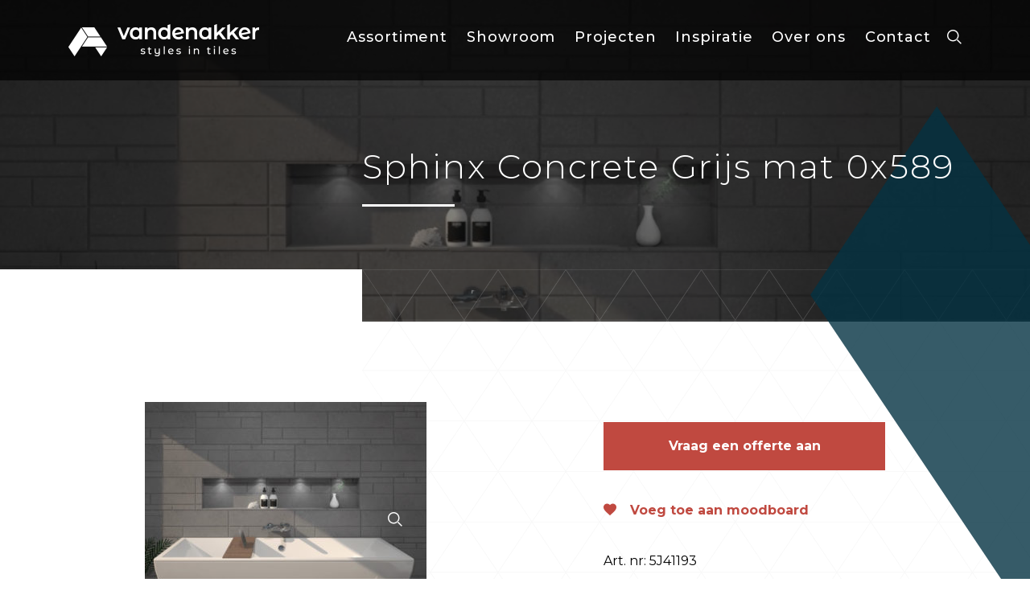

--- FILE ---
content_type: text/html; charset=UTF-8
request_url: https://www.vd-akker.nl/products/sphinx-concrete-grijs-mat-0x589/
body_size: 16010
content:
<!DOCTYPE html>
<html lang="nl-NL">
<head><meta charset="UTF-8"><script>if(navigator.userAgent.match(/MSIE|Internet Explorer/i)||navigator.userAgent.match(/Trident\/7\..*?rv:11/i)){var href=document.location.href;if(!href.match(/[?&]nowprocket/)){if(href.indexOf("?")==-1){if(href.indexOf("#")==-1){document.location.href=href+"?nowprocket=1"}else{document.location.href=href.replace("#","?nowprocket=1#")}}else{if(href.indexOf("#")==-1){document.location.href=href+"&nowprocket=1"}else{document.location.href=href.replace("#","&nowprocket=1#")}}}}</script><script>(()=>{class RocketLazyLoadScripts{constructor(){this.v="1.2.6",this.triggerEvents=["keydown","mousedown","mousemove","touchmove","touchstart","touchend","wheel"],this.userEventHandler=this.t.bind(this),this.touchStartHandler=this.i.bind(this),this.touchMoveHandler=this.o.bind(this),this.touchEndHandler=this.h.bind(this),this.clickHandler=this.u.bind(this),this.interceptedClicks=[],this.interceptedClickListeners=[],this.l(this),window.addEventListener("pageshow",(t=>{this.persisted=t.persisted,this.everythingLoaded&&this.m()})),this.CSPIssue=sessionStorage.getItem("rocketCSPIssue"),document.addEventListener("securitypolicyviolation",(t=>{this.CSPIssue||"script-src-elem"!==t.violatedDirective||"data"!==t.blockedURI||(this.CSPIssue=!0,sessionStorage.setItem("rocketCSPIssue",!0))})),document.addEventListener("DOMContentLoaded",(()=>{this.k()})),this.delayedScripts={normal:[],async:[],defer:[]},this.trash=[],this.allJQueries=[]}p(t){document.hidden?t.t():(this.triggerEvents.forEach((e=>window.addEventListener(e,t.userEventHandler,{passive:!0}))),window.addEventListener("touchstart",t.touchStartHandler,{passive:!0}),window.addEventListener("mousedown",t.touchStartHandler),document.addEventListener("visibilitychange",t.userEventHandler))}_(){this.triggerEvents.forEach((t=>window.removeEventListener(t,this.userEventHandler,{passive:!0}))),document.removeEventListener("visibilitychange",this.userEventHandler)}i(t){"HTML"!==t.target.tagName&&(window.addEventListener("touchend",this.touchEndHandler),window.addEventListener("mouseup",this.touchEndHandler),window.addEventListener("touchmove",this.touchMoveHandler,{passive:!0}),window.addEventListener("mousemove",this.touchMoveHandler),t.target.addEventListener("click",this.clickHandler),this.L(t.target,!0),this.S(t.target,"onclick","rocket-onclick"),this.C())}o(t){window.removeEventListener("touchend",this.touchEndHandler),window.removeEventListener("mouseup",this.touchEndHandler),window.removeEventListener("touchmove",this.touchMoveHandler,{passive:!0}),window.removeEventListener("mousemove",this.touchMoveHandler),t.target.removeEventListener("click",this.clickHandler),this.L(t.target,!1),this.S(t.target,"rocket-onclick","onclick"),this.M()}h(){window.removeEventListener("touchend",this.touchEndHandler),window.removeEventListener("mouseup",this.touchEndHandler),window.removeEventListener("touchmove",this.touchMoveHandler,{passive:!0}),window.removeEventListener("mousemove",this.touchMoveHandler)}u(t){t.target.removeEventListener("click",this.clickHandler),this.L(t.target,!1),this.S(t.target,"rocket-onclick","onclick"),this.interceptedClicks.push(t),t.preventDefault(),t.stopPropagation(),t.stopImmediatePropagation(),this.M()}O(){window.removeEventListener("touchstart",this.touchStartHandler,{passive:!0}),window.removeEventListener("mousedown",this.touchStartHandler),this.interceptedClicks.forEach((t=>{t.target.dispatchEvent(new MouseEvent("click",{view:t.view,bubbles:!0,cancelable:!0}))}))}l(t){EventTarget.prototype.addEventListenerWPRocketBase=EventTarget.prototype.addEventListener,EventTarget.prototype.addEventListener=function(e,i,o){"click"!==e||t.windowLoaded||i===t.clickHandler||t.interceptedClickListeners.push({target:this,func:i,options:o}),(this||window).addEventListenerWPRocketBase(e,i,o)}}L(t,e){this.interceptedClickListeners.forEach((i=>{i.target===t&&(e?t.removeEventListener("click",i.func,i.options):t.addEventListener("click",i.func,i.options))})),t.parentNode!==document.documentElement&&this.L(t.parentNode,e)}D(){return new Promise((t=>{this.P?this.M=t:t()}))}C(){this.P=!0}M(){this.P=!1}S(t,e,i){t.hasAttribute&&t.hasAttribute(e)&&(event.target.setAttribute(i,event.target.getAttribute(e)),event.target.removeAttribute(e))}t(){this._(this),"loading"===document.readyState?document.addEventListener("DOMContentLoaded",this.R.bind(this)):this.R()}k(){let t=[];document.querySelectorAll("script[type=rocketlazyloadscript][data-rocket-src]").forEach((e=>{let i=e.getAttribute("data-rocket-src");if(i&&!i.startsWith("data:")){0===i.indexOf("//")&&(i=location.protocol+i);try{const o=new URL(i).origin;o!==location.origin&&t.push({src:o,crossOrigin:e.crossOrigin||"module"===e.getAttribute("data-rocket-type")})}catch(t){}}})),t=[...new Map(t.map((t=>[JSON.stringify(t),t]))).values()],this.T(t,"preconnect")}async R(){this.lastBreath=Date.now(),this.j(this),this.F(this),this.I(),this.W(),this.q(),await this.A(this.delayedScripts.normal),await this.A(this.delayedScripts.defer),await this.A(this.delayedScripts.async);try{await this.U(),await this.H(this),await this.J()}catch(t){console.error(t)}window.dispatchEvent(new Event("rocket-allScriptsLoaded")),this.everythingLoaded=!0,this.D().then((()=>{this.O()})),this.N()}W(){document.querySelectorAll("script[type=rocketlazyloadscript]").forEach((t=>{t.hasAttribute("data-rocket-src")?t.hasAttribute("async")&&!1!==t.async?this.delayedScripts.async.push(t):t.hasAttribute("defer")&&!1!==t.defer||"module"===t.getAttribute("data-rocket-type")?this.delayedScripts.defer.push(t):this.delayedScripts.normal.push(t):this.delayedScripts.normal.push(t)}))}async B(t){if(await this.G(),!0!==t.noModule||!("noModule"in HTMLScriptElement.prototype))return new Promise((e=>{let i;function o(){(i||t).setAttribute("data-rocket-status","executed"),e()}try{if(navigator.userAgent.indexOf("Firefox/")>0||""===navigator.vendor||this.CSPIssue)i=document.createElement("script"),[...t.attributes].forEach((t=>{let e=t.nodeName;"type"!==e&&("data-rocket-type"===e&&(e="type"),"data-rocket-src"===e&&(e="src"),i.setAttribute(e,t.nodeValue))})),t.text&&(i.text=t.text),i.hasAttribute("src")?(i.addEventListener("load",o),i.addEventListener("error",(function(){i.setAttribute("data-rocket-status","failed-network"),e()})),setTimeout((()=>{i.isConnected||e()}),1)):(i.text=t.text,o()),t.parentNode.replaceChild(i,t);else{const i=t.getAttribute("data-rocket-type"),s=t.getAttribute("data-rocket-src");i?(t.type=i,t.removeAttribute("data-rocket-type")):t.removeAttribute("type"),t.addEventListener("load",o),t.addEventListener("error",(i=>{this.CSPIssue&&i.target.src.startsWith("data:")?(console.log("WPRocket: data-uri blocked by CSP -> fallback"),t.removeAttribute("src"),this.B(t).then(e)):(t.setAttribute("data-rocket-status","failed-network"),e())})),s?(t.removeAttribute("data-rocket-src"),t.src=s):t.src="data:text/javascript;base64,"+window.btoa(unescape(encodeURIComponent(t.text)))}}catch(i){t.setAttribute("data-rocket-status","failed-transform"),e()}}));t.setAttribute("data-rocket-status","skipped")}async A(t){const e=t.shift();return e&&e.isConnected?(await this.B(e),this.A(t)):Promise.resolve()}q(){this.T([...this.delayedScripts.normal,...this.delayedScripts.defer,...this.delayedScripts.async],"preload")}T(t,e){var i=document.createDocumentFragment();t.forEach((t=>{const o=t.getAttribute&&t.getAttribute("data-rocket-src")||t.src;if(o&&!o.startsWith("data:")){const s=document.createElement("link");s.href=o,s.rel=e,"preconnect"!==e&&(s.as="script"),t.getAttribute&&"module"===t.getAttribute("data-rocket-type")&&(s.crossOrigin=!0),t.crossOrigin&&(s.crossOrigin=t.crossOrigin),t.integrity&&(s.integrity=t.integrity),i.appendChild(s),this.trash.push(s)}})),document.head.appendChild(i)}j(t){let e={};function i(i,o){return e[o].eventsToRewrite.indexOf(i)>=0&&!t.everythingLoaded?"rocket-"+i:i}function o(t,o){!function(t){e[t]||(e[t]={originalFunctions:{add:t.addEventListener,remove:t.removeEventListener},eventsToRewrite:[]},t.addEventListener=function(){arguments[0]=i(arguments[0],t),e[t].originalFunctions.add.apply(t,arguments)},t.removeEventListener=function(){arguments[0]=i(arguments[0],t),e[t].originalFunctions.remove.apply(t,arguments)})}(t),e[t].eventsToRewrite.push(o)}function s(e,i){let o=e[i];e[i]=null,Object.defineProperty(e,i,{get:()=>o||function(){},set(s){t.everythingLoaded?o=s:e["rocket"+i]=o=s}})}o(document,"DOMContentLoaded"),o(window,"DOMContentLoaded"),o(window,"load"),o(window,"pageshow"),o(document,"readystatechange"),s(document,"onreadystatechange"),s(window,"onload"),s(window,"onpageshow");try{Object.defineProperty(document,"readyState",{get:()=>t.rocketReadyState,set(e){t.rocketReadyState=e},configurable:!0}),document.readyState="loading"}catch(t){console.log("WPRocket DJE readyState conflict, bypassing")}}F(t){let e;function i(e){return t.everythingLoaded?e:e.split(" ").map((t=>"load"===t||0===t.indexOf("load.")?"rocket-jquery-load":t)).join(" ")}function o(o){function s(t){const e=o.fn[t];o.fn[t]=o.fn.init.prototype[t]=function(){return this[0]===window&&("string"==typeof arguments[0]||arguments[0]instanceof String?arguments[0]=i(arguments[0]):"object"==typeof arguments[0]&&Object.keys(arguments[0]).forEach((t=>{const e=arguments[0][t];delete arguments[0][t],arguments[0][i(t)]=e}))),e.apply(this,arguments),this}}o&&o.fn&&!t.allJQueries.includes(o)&&(o.fn.ready=o.fn.init.prototype.ready=function(e){return t.domReadyFired?e.bind(document)(o):document.addEventListener("rocket-DOMContentLoaded",(()=>e.bind(document)(o))),o([])},s("on"),s("one"),t.allJQueries.push(o)),e=o}o(window.jQuery),Object.defineProperty(window,"jQuery",{get:()=>e,set(t){o(t)}})}async H(t){const e=document.querySelector("script[data-webpack]");e&&(await async function(){return new Promise((t=>{e.addEventListener("load",t),e.addEventListener("error",t)}))}(),await t.K(),await t.H(t))}async U(){this.domReadyFired=!0;try{document.readyState="interactive"}catch(t){}await this.G(),document.dispatchEvent(new Event("rocket-readystatechange")),await this.G(),document.rocketonreadystatechange&&document.rocketonreadystatechange(),await this.G(),document.dispatchEvent(new Event("rocket-DOMContentLoaded")),await this.G(),window.dispatchEvent(new Event("rocket-DOMContentLoaded"))}async J(){try{document.readyState="complete"}catch(t){}await this.G(),document.dispatchEvent(new Event("rocket-readystatechange")),await this.G(),document.rocketonreadystatechange&&document.rocketonreadystatechange(),await this.G(),window.dispatchEvent(new Event("rocket-load")),await this.G(),window.rocketonload&&window.rocketonload(),await this.G(),this.allJQueries.forEach((t=>t(window).trigger("rocket-jquery-load"))),await this.G();const t=new Event("rocket-pageshow");t.persisted=this.persisted,window.dispatchEvent(t),await this.G(),window.rocketonpageshow&&window.rocketonpageshow({persisted:this.persisted}),this.windowLoaded=!0}m(){document.onreadystatechange&&document.onreadystatechange(),window.onload&&window.onload(),window.onpageshow&&window.onpageshow({persisted:this.persisted})}I(){const t=new Map;document.write=document.writeln=function(e){const i=document.currentScript;i||console.error("WPRocket unable to document.write this: "+e);const o=document.createRange(),s=i.parentElement;let n=t.get(i);void 0===n&&(n=i.nextSibling,t.set(i,n));const c=document.createDocumentFragment();o.setStart(c,0),c.appendChild(o.createContextualFragment(e)),s.insertBefore(c,n)}}async G(){Date.now()-this.lastBreath>45&&(await this.K(),this.lastBreath=Date.now())}async K(){return document.hidden?new Promise((t=>setTimeout(t))):new Promise((t=>requestAnimationFrame(t)))}N(){this.trash.forEach((t=>t.remove()))}static run(){const t=new RocketLazyLoadScripts;t.p(t)}}RocketLazyLoadScripts.run()})();</script>
    
    <meta http-equiv="X-UA-Compatible" content="IE=edge,chrome=1">
    <meta name="viewport" content="width=device-width, initial-scale=1">
    <link rel="profile" href="http://gmpg.org/xfn/11">
    <link rel="pingback" href="https://www.vd-akker.nl/xmlrpc.php"/>
    <meta name='robots' content='index, follow, max-image-preview:large, max-snippet:-1, max-video-preview:-1' />

	<!-- This site is optimized with the Yoast SEO plugin v24.3 - https://yoast.com/wordpress/plugins/seo/ -->
	<title>Sphinx Concrete Grijs mat 0x589 - Van den Akker Tegels</title><link rel="preload" data-rocket-preload as="style" href="https://fonts.googleapis.com/css?family=Montserrat%3A100%2C300%2C400%2C500%2C700&#038;display=swap" /><link rel="stylesheet" href="https://fonts.googleapis.com/css?family=Montserrat%3A100%2C300%2C400%2C500%2C700&#038;display=swap" media="print" onload="this.media='all'" /><noscript><link rel="stylesheet" href="https://fonts.googleapis.com/css?family=Montserrat%3A100%2C300%2C400%2C500%2C700&#038;display=swap" /></noscript>
	<link rel="canonical" href="https://www.vd-akker.nl/products/sphinx-concrete-grijs-mat-0x589/" />
	<meta property="og:locale" content="nl_NL" />
	<meta property="og:type" content="article" />
	<meta property="og:title" content="Sphinx Concrete Grijs mat 0x589 - Van den Akker Tegels" />
	<meta property="og:url" content="https://www.vd-akker.nl/products/sphinx-concrete-grijs-mat-0x589/" />
	<meta property="og:site_name" content="Van den Akker Tegels" />
	<meta property="article:publisher" content="https://www.facebook.com/MarcoVandenAkkerTegelwerkenBv" />
	<meta property="article:modified_time" content="2025-09-23T01:23:08+00:00" />
	<meta property="og:image" content="https://www.vd-akker.nl/wp-content/uploads/2022/04/bfABVtSitl2VOE2rnOw7qbUHID17597.jpg" />
	<meta property="og:image:width" content="946" />
	<meta property="og:image:height" content="708" />
	<meta property="og:image:type" content="image/jpeg" />
	<meta name="twitter:card" content="summary_large_image" />
	<script type="application/ld+json" class="yoast-schema-graph">{"@context":"https://schema.org","@graph":[{"@type":"WebPage","@id":"https://www.vd-akker.nl/products/sphinx-concrete-grijs-mat-0x589/","url":"https://www.vd-akker.nl/products/sphinx-concrete-grijs-mat-0x589/","name":"Sphinx Concrete Grijs mat 0x589 - Van den Akker Tegels","isPartOf":{"@id":"https://www.vd-akker.nl/#website"},"primaryImageOfPage":{"@id":"https://www.vd-akker.nl/products/sphinx-concrete-grijs-mat-0x589/#primaryimage"},"image":{"@id":"https://www.vd-akker.nl/products/sphinx-concrete-grijs-mat-0x589/#primaryimage"},"thumbnailUrl":"https://www.vd-akker.nl/wp-content/uploads/2022/04/bfABVtSitl2VOE2rnOw7qbUHID17597.jpg","datePublished":"2022-04-11T18:47:24+00:00","dateModified":"2025-09-23T01:23:08+00:00","breadcrumb":{"@id":"https://www.vd-akker.nl/products/sphinx-concrete-grijs-mat-0x589/#breadcrumb"},"inLanguage":"nl-NL","potentialAction":[{"@type":"ReadAction","target":["https://www.vd-akker.nl/products/sphinx-concrete-grijs-mat-0x589/"]}]},{"@type":"ImageObject","inLanguage":"nl-NL","@id":"https://www.vd-akker.nl/products/sphinx-concrete-grijs-mat-0x589/#primaryimage","url":"https://www.vd-akker.nl/wp-content/uploads/2022/04/bfABVtSitl2VOE2rnOw7qbUHID17597.jpg","contentUrl":"https://www.vd-akker.nl/wp-content/uploads/2022/04/bfABVtSitl2VOE2rnOw7qbUHID17597.jpg","width":946,"height":708},{"@type":"BreadcrumbList","@id":"https://www.vd-akker.nl/products/sphinx-concrete-grijs-mat-0x589/#breadcrumb","itemListElement":[{"@type":"ListItem","position":1,"name":"Home","item":"https://www.vd-akker.nl/"},{"@type":"ListItem","position":2,"name":"Products","item":"https://www.vd-akker.nl/assortiment/"},{"@type":"ListItem","position":3,"name":"Sphinx Concrete Grijs mat 0x589"}]},{"@type":"WebSite","@id":"https://www.vd-akker.nl/#website","url":"https://www.vd-akker.nl/","name":"Van den Akker Tegels","description":"Styles in Tiles","publisher":{"@id":"https://www.vd-akker.nl/#organization"},"potentialAction":[{"@type":"SearchAction","target":{"@type":"EntryPoint","urlTemplate":"https://www.vd-akker.nl/?s={search_term_string}"},"query-input":{"@type":"PropertyValueSpecification","valueRequired":true,"valueName":"search_term_string"}}],"inLanguage":"nl-NL"},{"@type":"Organization","@id":"https://www.vd-akker.nl/#organization","name":"Van den Akker Styles in Tiles","url":"https://www.vd-akker.nl/","logo":{"@type":"ImageObject","inLanguage":"nl-NL","@id":"https://www.vd-akker.nl/#/schema/logo/image/","url":"https://www.vd-akker.nl/wp-content/uploads/2022/01/Logo-van-den-akker-rond.png","contentUrl":"https://www.vd-akker.nl/wp-content/uploads/2022/01/Logo-van-den-akker-rond.png","width":1389,"height":1389,"caption":"Van den Akker Styles in Tiles"},"image":{"@id":"https://www.vd-akker.nl/#/schema/logo/image/"},"sameAs":["https://www.facebook.com/MarcoVandenAkkerTegelwerkenBv","https://www.instagram.com/vandenakkertegels/","https://www.linkedin.com/company/3285908/admin/","https://nl.pinterest.com/vandenakkertegels/","https://www.youtube.com/channel/UCMmMoOTUKAKDMIHE-pyTPXQ"]}]}</script>
	<!-- / Yoast SEO plugin. -->


<link rel='dns-prefetch' href='//cdnjs.cloudflare.com' />
<link rel='dns-prefetch' href='//fonts.googleapis.com' />
<link href='https://fonts.gstatic.com' crossorigin rel='preconnect' />
<link rel="alternate" title="oEmbed (JSON)" type="application/json+oembed" href="https://www.vd-akker.nl/wp-json/oembed/1.0/embed?url=https%3A%2F%2Fwww.vd-akker.nl%2Fproducts%2Fsphinx-concrete-grijs-mat-0x589%2F" />
<link rel="alternate" title="oEmbed (XML)" type="text/xml+oembed" href="https://www.vd-akker.nl/wp-json/oembed/1.0/embed?url=https%3A%2F%2Fwww.vd-akker.nl%2Fproducts%2Fsphinx-concrete-grijs-mat-0x589%2F&#038;format=xml" />
<style id='wp-img-auto-sizes-contain-inline-css' type='text/css'>
img:is([sizes=auto i],[sizes^="auto," i]){contain-intrinsic-size:3000px 1500px}
/*# sourceURL=wp-img-auto-sizes-contain-inline-css */
</style>
<link rel='stylesheet' id='sbi_styles-css' href='https://www.vd-akker.nl/wp-content/plugins/instagram-feed/css/sbi-styles.min.css?ver=6.6.1' type='text/css' media='all' />
<style id='wp-emoji-styles-inline-css' type='text/css'>

	img.wp-smiley, img.emoji {
		display: inline !important;
		border: none !important;
		box-shadow: none !important;
		height: 1em !important;
		width: 1em !important;
		margin: 0 0.07em !important;
		vertical-align: -0.1em !important;
		background: none !important;
		padding: 0 !important;
	}
/*# sourceURL=wp-emoji-styles-inline-css */
</style>
<style id='wp-block-library-inline-css' type='text/css'>
:root{--wp-block-synced-color:#7a00df;--wp-block-synced-color--rgb:122,0,223;--wp-bound-block-color:var(--wp-block-synced-color);--wp-editor-canvas-background:#ddd;--wp-admin-theme-color:#007cba;--wp-admin-theme-color--rgb:0,124,186;--wp-admin-theme-color-darker-10:#006ba1;--wp-admin-theme-color-darker-10--rgb:0,107,160.5;--wp-admin-theme-color-darker-20:#005a87;--wp-admin-theme-color-darker-20--rgb:0,90,135;--wp-admin-border-width-focus:2px}@media (min-resolution:192dpi){:root{--wp-admin-border-width-focus:1.5px}}.wp-element-button{cursor:pointer}:root .has-very-light-gray-background-color{background-color:#eee}:root .has-very-dark-gray-background-color{background-color:#313131}:root .has-very-light-gray-color{color:#eee}:root .has-very-dark-gray-color{color:#313131}:root .has-vivid-green-cyan-to-vivid-cyan-blue-gradient-background{background:linear-gradient(135deg,#00d084,#0693e3)}:root .has-purple-crush-gradient-background{background:linear-gradient(135deg,#34e2e4,#4721fb 50%,#ab1dfe)}:root .has-hazy-dawn-gradient-background{background:linear-gradient(135deg,#faaca8,#dad0ec)}:root .has-subdued-olive-gradient-background{background:linear-gradient(135deg,#fafae1,#67a671)}:root .has-atomic-cream-gradient-background{background:linear-gradient(135deg,#fdd79a,#004a59)}:root .has-nightshade-gradient-background{background:linear-gradient(135deg,#330968,#31cdcf)}:root .has-midnight-gradient-background{background:linear-gradient(135deg,#020381,#2874fc)}:root{--wp--preset--font-size--normal:16px;--wp--preset--font-size--huge:42px}.has-regular-font-size{font-size:1em}.has-larger-font-size{font-size:2.625em}.has-normal-font-size{font-size:var(--wp--preset--font-size--normal)}.has-huge-font-size{font-size:var(--wp--preset--font-size--huge)}.has-text-align-center{text-align:center}.has-text-align-left{text-align:left}.has-text-align-right{text-align:right}.has-fit-text{white-space:nowrap!important}#end-resizable-editor-section{display:none}.aligncenter{clear:both}.items-justified-left{justify-content:flex-start}.items-justified-center{justify-content:center}.items-justified-right{justify-content:flex-end}.items-justified-space-between{justify-content:space-between}.screen-reader-text{border:0;clip-path:inset(50%);height:1px;margin:-1px;overflow:hidden;padding:0;position:absolute;width:1px;word-wrap:normal!important}.screen-reader-text:focus{background-color:#ddd;clip-path:none;color:#444;display:block;font-size:1em;height:auto;left:5px;line-height:normal;padding:15px 23px 14px;text-decoration:none;top:5px;width:auto;z-index:100000}html :where(.has-border-color){border-style:solid}html :where([style*=border-top-color]){border-top-style:solid}html :where([style*=border-right-color]){border-right-style:solid}html :where([style*=border-bottom-color]){border-bottom-style:solid}html :where([style*=border-left-color]){border-left-style:solid}html :where([style*=border-width]){border-style:solid}html :where([style*=border-top-width]){border-top-style:solid}html :where([style*=border-right-width]){border-right-style:solid}html :where([style*=border-bottom-width]){border-bottom-style:solid}html :where([style*=border-left-width]){border-left-style:solid}html :where(img[class*=wp-image-]){height:auto;max-width:100%}:where(figure){margin:0 0 1em}html :where(.is-position-sticky){--wp-admin--admin-bar--position-offset:var(--wp-admin--admin-bar--height,0px)}@media screen and (max-width:600px){html :where(.is-position-sticky){--wp-admin--admin-bar--position-offset:0px}}

/*# sourceURL=wp-block-library-inline-css */
</style><style id='global-styles-inline-css' type='text/css'>
:root{--wp--preset--aspect-ratio--square: 1;--wp--preset--aspect-ratio--4-3: 4/3;--wp--preset--aspect-ratio--3-4: 3/4;--wp--preset--aspect-ratio--3-2: 3/2;--wp--preset--aspect-ratio--2-3: 2/3;--wp--preset--aspect-ratio--16-9: 16/9;--wp--preset--aspect-ratio--9-16: 9/16;--wp--preset--color--black: #000000;--wp--preset--color--cyan-bluish-gray: #abb8c3;--wp--preset--color--white: #ffffff;--wp--preset--color--pale-pink: #f78da7;--wp--preset--color--vivid-red: #cf2e2e;--wp--preset--color--luminous-vivid-orange: #ff6900;--wp--preset--color--luminous-vivid-amber: #fcb900;--wp--preset--color--light-green-cyan: #7bdcb5;--wp--preset--color--vivid-green-cyan: #00d084;--wp--preset--color--pale-cyan-blue: #8ed1fc;--wp--preset--color--vivid-cyan-blue: #0693e3;--wp--preset--color--vivid-purple: #9b51e0;--wp--preset--gradient--vivid-cyan-blue-to-vivid-purple: linear-gradient(135deg,rgb(6,147,227) 0%,rgb(155,81,224) 100%);--wp--preset--gradient--light-green-cyan-to-vivid-green-cyan: linear-gradient(135deg,rgb(122,220,180) 0%,rgb(0,208,130) 100%);--wp--preset--gradient--luminous-vivid-amber-to-luminous-vivid-orange: linear-gradient(135deg,rgb(252,185,0) 0%,rgb(255,105,0) 100%);--wp--preset--gradient--luminous-vivid-orange-to-vivid-red: linear-gradient(135deg,rgb(255,105,0) 0%,rgb(207,46,46) 100%);--wp--preset--gradient--very-light-gray-to-cyan-bluish-gray: linear-gradient(135deg,rgb(238,238,238) 0%,rgb(169,184,195) 100%);--wp--preset--gradient--cool-to-warm-spectrum: linear-gradient(135deg,rgb(74,234,220) 0%,rgb(151,120,209) 20%,rgb(207,42,186) 40%,rgb(238,44,130) 60%,rgb(251,105,98) 80%,rgb(254,248,76) 100%);--wp--preset--gradient--blush-light-purple: linear-gradient(135deg,rgb(255,206,236) 0%,rgb(152,150,240) 100%);--wp--preset--gradient--blush-bordeaux: linear-gradient(135deg,rgb(254,205,165) 0%,rgb(254,45,45) 50%,rgb(107,0,62) 100%);--wp--preset--gradient--luminous-dusk: linear-gradient(135deg,rgb(255,203,112) 0%,rgb(199,81,192) 50%,rgb(65,88,208) 100%);--wp--preset--gradient--pale-ocean: linear-gradient(135deg,rgb(255,245,203) 0%,rgb(182,227,212) 50%,rgb(51,167,181) 100%);--wp--preset--gradient--electric-grass: linear-gradient(135deg,rgb(202,248,128) 0%,rgb(113,206,126) 100%);--wp--preset--gradient--midnight: linear-gradient(135deg,rgb(2,3,129) 0%,rgb(40,116,252) 100%);--wp--preset--font-size--small: 13px;--wp--preset--font-size--medium: 20px;--wp--preset--font-size--large: 36px;--wp--preset--font-size--x-large: 42px;--wp--preset--spacing--20: 0.44rem;--wp--preset--spacing--30: 0.67rem;--wp--preset--spacing--40: 1rem;--wp--preset--spacing--50: 1.5rem;--wp--preset--spacing--60: 2.25rem;--wp--preset--spacing--70: 3.38rem;--wp--preset--spacing--80: 5.06rem;--wp--preset--shadow--natural: 6px 6px 9px rgba(0, 0, 0, 0.2);--wp--preset--shadow--deep: 12px 12px 50px rgba(0, 0, 0, 0.4);--wp--preset--shadow--sharp: 6px 6px 0px rgba(0, 0, 0, 0.2);--wp--preset--shadow--outlined: 6px 6px 0px -3px rgb(255, 255, 255), 6px 6px rgb(0, 0, 0);--wp--preset--shadow--crisp: 6px 6px 0px rgb(0, 0, 0);}:where(.is-layout-flex){gap: 0.5em;}:where(.is-layout-grid){gap: 0.5em;}body .is-layout-flex{display: flex;}.is-layout-flex{flex-wrap: wrap;align-items: center;}.is-layout-flex > :is(*, div){margin: 0;}body .is-layout-grid{display: grid;}.is-layout-grid > :is(*, div){margin: 0;}:where(.wp-block-columns.is-layout-flex){gap: 2em;}:where(.wp-block-columns.is-layout-grid){gap: 2em;}:where(.wp-block-post-template.is-layout-flex){gap: 1.25em;}:where(.wp-block-post-template.is-layout-grid){gap: 1.25em;}.has-black-color{color: var(--wp--preset--color--black) !important;}.has-cyan-bluish-gray-color{color: var(--wp--preset--color--cyan-bluish-gray) !important;}.has-white-color{color: var(--wp--preset--color--white) !important;}.has-pale-pink-color{color: var(--wp--preset--color--pale-pink) !important;}.has-vivid-red-color{color: var(--wp--preset--color--vivid-red) !important;}.has-luminous-vivid-orange-color{color: var(--wp--preset--color--luminous-vivid-orange) !important;}.has-luminous-vivid-amber-color{color: var(--wp--preset--color--luminous-vivid-amber) !important;}.has-light-green-cyan-color{color: var(--wp--preset--color--light-green-cyan) !important;}.has-vivid-green-cyan-color{color: var(--wp--preset--color--vivid-green-cyan) !important;}.has-pale-cyan-blue-color{color: var(--wp--preset--color--pale-cyan-blue) !important;}.has-vivid-cyan-blue-color{color: var(--wp--preset--color--vivid-cyan-blue) !important;}.has-vivid-purple-color{color: var(--wp--preset--color--vivid-purple) !important;}.has-black-background-color{background-color: var(--wp--preset--color--black) !important;}.has-cyan-bluish-gray-background-color{background-color: var(--wp--preset--color--cyan-bluish-gray) !important;}.has-white-background-color{background-color: var(--wp--preset--color--white) !important;}.has-pale-pink-background-color{background-color: var(--wp--preset--color--pale-pink) !important;}.has-vivid-red-background-color{background-color: var(--wp--preset--color--vivid-red) !important;}.has-luminous-vivid-orange-background-color{background-color: var(--wp--preset--color--luminous-vivid-orange) !important;}.has-luminous-vivid-amber-background-color{background-color: var(--wp--preset--color--luminous-vivid-amber) !important;}.has-light-green-cyan-background-color{background-color: var(--wp--preset--color--light-green-cyan) !important;}.has-vivid-green-cyan-background-color{background-color: var(--wp--preset--color--vivid-green-cyan) !important;}.has-pale-cyan-blue-background-color{background-color: var(--wp--preset--color--pale-cyan-blue) !important;}.has-vivid-cyan-blue-background-color{background-color: var(--wp--preset--color--vivid-cyan-blue) !important;}.has-vivid-purple-background-color{background-color: var(--wp--preset--color--vivid-purple) !important;}.has-black-border-color{border-color: var(--wp--preset--color--black) !important;}.has-cyan-bluish-gray-border-color{border-color: var(--wp--preset--color--cyan-bluish-gray) !important;}.has-white-border-color{border-color: var(--wp--preset--color--white) !important;}.has-pale-pink-border-color{border-color: var(--wp--preset--color--pale-pink) !important;}.has-vivid-red-border-color{border-color: var(--wp--preset--color--vivid-red) !important;}.has-luminous-vivid-orange-border-color{border-color: var(--wp--preset--color--luminous-vivid-orange) !important;}.has-luminous-vivid-amber-border-color{border-color: var(--wp--preset--color--luminous-vivid-amber) !important;}.has-light-green-cyan-border-color{border-color: var(--wp--preset--color--light-green-cyan) !important;}.has-vivid-green-cyan-border-color{border-color: var(--wp--preset--color--vivid-green-cyan) !important;}.has-pale-cyan-blue-border-color{border-color: var(--wp--preset--color--pale-cyan-blue) !important;}.has-vivid-cyan-blue-border-color{border-color: var(--wp--preset--color--vivid-cyan-blue) !important;}.has-vivid-purple-border-color{border-color: var(--wp--preset--color--vivid-purple) !important;}.has-vivid-cyan-blue-to-vivid-purple-gradient-background{background: var(--wp--preset--gradient--vivid-cyan-blue-to-vivid-purple) !important;}.has-light-green-cyan-to-vivid-green-cyan-gradient-background{background: var(--wp--preset--gradient--light-green-cyan-to-vivid-green-cyan) !important;}.has-luminous-vivid-amber-to-luminous-vivid-orange-gradient-background{background: var(--wp--preset--gradient--luminous-vivid-amber-to-luminous-vivid-orange) !important;}.has-luminous-vivid-orange-to-vivid-red-gradient-background{background: var(--wp--preset--gradient--luminous-vivid-orange-to-vivid-red) !important;}.has-very-light-gray-to-cyan-bluish-gray-gradient-background{background: var(--wp--preset--gradient--very-light-gray-to-cyan-bluish-gray) !important;}.has-cool-to-warm-spectrum-gradient-background{background: var(--wp--preset--gradient--cool-to-warm-spectrum) !important;}.has-blush-light-purple-gradient-background{background: var(--wp--preset--gradient--blush-light-purple) !important;}.has-blush-bordeaux-gradient-background{background: var(--wp--preset--gradient--blush-bordeaux) !important;}.has-luminous-dusk-gradient-background{background: var(--wp--preset--gradient--luminous-dusk) !important;}.has-pale-ocean-gradient-background{background: var(--wp--preset--gradient--pale-ocean) !important;}.has-electric-grass-gradient-background{background: var(--wp--preset--gradient--electric-grass) !important;}.has-midnight-gradient-background{background: var(--wp--preset--gradient--midnight) !important;}.has-small-font-size{font-size: var(--wp--preset--font-size--small) !important;}.has-medium-font-size{font-size: var(--wp--preset--font-size--medium) !important;}.has-large-font-size{font-size: var(--wp--preset--font-size--large) !important;}.has-x-large-font-size{font-size: var(--wp--preset--font-size--x-large) !important;}
/*# sourceURL=global-styles-inline-css */
</style>

<style id='classic-theme-styles-inline-css' type='text/css'>
/*! This file is auto-generated */
.wp-block-button__link{color:#fff;background-color:#32373c;border-radius:9999px;box-shadow:none;text-decoration:none;padding:calc(.667em + 2px) calc(1.333em + 2px);font-size:1.125em}.wp-block-file__button{background:#32373c;color:#fff;text-decoration:none}
/*# sourceURL=/wp-includes/css/classic-themes.min.css */
</style>
<link rel='stylesheet' id='buttonizer_frontend_style-css' href='https://www.vd-akker.nl/wp-content/plugins/buttonizer-multifunctional-button/assets/legacy/frontend.css?v=8c1308ba380f02663625b920bae5de55&#038;ver=6.9' type='text/css' media='all' />
<link rel='stylesheet' id='buttonizer-icon-library-css' href='https://cdnjs.cloudflare.com/ajax/libs/font-awesome/5.15.4/css/all.min.css?ver=6.9' type='text/css' media='all' integrity='sha512-1ycn6IcaQQ40/MKBW2W4Rhis/DbILU74C1vSrLJxCq57o941Ym01SwNsOMqvEBFlcgUa6xLiPY/NS5R+E6ztJQ==' crossorigin='anonymous' />
<link rel='stylesheet' id='wpsm_ac-font-awesome-front-css' href='https://www.vd-akker.nl/wp-content/plugins/responsive-accordion-and-collapse/css/font-awesome/css/font-awesome.min.css?ver=6.9' type='text/css' media='all' />
<link rel='stylesheet' id='wpsm_ac_bootstrap-front-css' href='https://www.vd-akker.nl/wp-content/plugins/responsive-accordion-and-collapse/css/bootstrap-front.css?ver=6.9' type='text/css' media='all' />
<link rel='stylesheet' id='sp-news-public-css' href='https://www.vd-akker.nl/wp-content/plugins/sp-news-and-widget/assets/css/wpnw-public.css?ver=5.0.3' type='text/css' media='all' />
<link rel='stylesheet' id='pdf-css' href='https://www.vd-akker.nl/wp-content/themes/vdakker/assets/css/pdf-styles.css?ver=6.9' type='text/css' media='all' />
<link rel='stylesheet' id='arial-mt-font-css' href='https://www.vd-akker.nl/wp-content/themes/vdakker/assets/fonts/arial-mt/stylesheet.css?ver=2022' type='text/css' media='all' />

<link rel='stylesheet' id='icons-css' href='https://www.vd-akker.nl/wp-content/themes/vdakker/assets/fonts/icomoon/style.css?ver=2022' type='text/css' media='all' />
<link rel='stylesheet' id='bootstrap-grid-css' href='https://www.vd-akker.nl/wp-content/themes/vdakker/assets/css/lib/bootstrap-grid.css?ver=2022' type='text/css' media='all' />
<link rel='stylesheet' id='slick-css' href='https://www.vd-akker.nl/wp-content/themes/vdakker/assets/slick/slick.css?ver=2022' type='text/css' media='all' />
<link rel='stylesheet' id='fancybox-css' href='https://www.vd-akker.nl/wp-content/plugins/visual-portfolio/assets/vendor/fancybox/dist/jquery.fancybox.min.css?ver=3.5.7' type='text/css' media='all' />
<link rel='stylesheet' id='select2-css' href='https://www.vd-akker.nl/wp-content/themes/vdakker/assets/select2//css/select2.min.css?ver=2022' type='text/css' media='all' />
<link rel='stylesheet' id='styles-css' href='https://www.vd-akker.nl/wp-content/themes/vdakker/assets/css/styles.css?ver=2022' type='text/css' media='all' />
<script type="rocketlazyloadscript" data-rocket-type="text/javascript" data-rocket-src="https://www.vd-akker.nl/wp-includes/js/jquery/jquery.min.js?ver=3.7.1" id="jquery-core-js"></script>
<script type="rocketlazyloadscript" data-rocket-type="text/javascript" data-rocket-src="https://www.vd-akker.nl/wp-includes/js/jquery/jquery-migrate.min.js?ver=3.4.1" id="jquery-migrate-js"></script>
<script type="rocketlazyloadscript" data-rocket-type="text/javascript" data-rocket-src="https://www.vd-akker.nl/wp-content/themes/vdakker/assets/js/moodboard-frontend.js?ver=20260121105630" id="moodboard-frontend-js"></script>
<link rel="https://api.w.org/" href="https://www.vd-akker.nl/wp-json/" /><link rel="EditURI" type="application/rsd+xml" title="RSD" href="https://www.vd-akker.nl/xmlrpc.php?rsd" />
<meta name="generator" content="WordPress 6.9" />
<link rel='shortlink' href='https://www.vd-akker.nl/?p=67451' />
<meta name="p:domain_verify" content="9f2516b094f316840b725879f39d94d6"/><script type="rocketlazyloadscript" data-rocket-type='text/javascript'>
/* <![CDATA[ */
var VPData = {"version":"3.3.12","pro":false,"__":{"couldnt_retrieve_vp":"Couldn't retrieve Visual Portfolio ID.","pswp_close":"Close (Esc)","pswp_share":"Share","pswp_fs":"Toggle fullscreen","pswp_zoom":"Zoom in\/out","pswp_prev":"Previous (arrow left)","pswp_next":"Next (arrow right)","pswp_share_fb":"Share on Facebook","pswp_share_tw":"Tweet","pswp_share_pin":"Pin it","pswp_download":"Download","fancybox_close":"Close","fancybox_next":"Next","fancybox_prev":"Previous","fancybox_error":"The requested content cannot be loaded. <br \/> Please try again later.","fancybox_play_start":"Start slideshow","fancybox_play_stop":"Pause slideshow","fancybox_full_screen":"Full screen","fancybox_thumbs":"Thumbnails","fancybox_download":"Download","fancybox_share":"Share","fancybox_zoom":"Zoom"},"settingsPopupGallery":{"enable_on_wordpress_images":false,"vendor":"fancybox","deep_linking":false,"deep_linking_url_to_share_images":false,"show_arrows":true,"show_counter":true,"show_zoom_button":true,"show_fullscreen_button":true,"show_share_button":true,"show_close_button":true,"show_thumbs":true,"show_download_button":false,"show_slideshow":false,"click_to_zoom":true,"restore_focus":true},"screenSizes":[320,576,768,992,1200]};
/* ]]> */
</script>
		<noscript>
			<style type="text/css">
				.vp-portfolio__preloader-wrap{display:none}.vp-portfolio__filter-wrap,.vp-portfolio__items-wrap,.vp-portfolio__pagination-wrap,.vp-portfolio__sort-wrap{opacity:1;visibility:visible}.vp-portfolio__item .vp-portfolio__item-img noscript+img,.vp-portfolio__thumbnails-wrap{display:none}
			</style>
		</noscript>
		<!-- Global site tag (gtag.js) - Google Analytics -->
<script type="rocketlazyloadscript" async data-rocket-src="https://www.googletagmanager.com/gtag/js?id=UA-155770072-1"></script>
<script type="rocketlazyloadscript">
  window.dataLayer = window.dataLayer || [];
  function gtag(){dataLayer.push(arguments);}
  gtag('js', new Date());

  gtag('config', 'UA-155770072-1');
</script>
<link rel="icon" href="https://www.vd-akker.nl/wp-content/uploads/2020/07/cropped-favicon-logo-32x32.png" sizes="32x32" />
<link rel="icon" href="https://www.vd-akker.nl/wp-content/uploads/2020/07/cropped-favicon-logo-192x192.png" sizes="192x192" />
<link rel="apple-touch-icon" href="https://www.vd-akker.nl/wp-content/uploads/2020/07/cropped-favicon-logo-180x180.png" />
<meta name="msapplication-TileImage" content="https://www.vd-akker.nl/wp-content/uploads/2020/07/cropped-favicon-logo-270x270.png" />
		<style type="text/css" id="wp-custom-css">
			.iframe_wrapper {
    position: relative;
}
   
.iframe_full,
.iframe_min {
    display: none;
}
  
iframe#dj_iframe {
    transition: width 1s, height 1s;
}

/*
iframe in range of 1550px tm 1920px screen width
will display Maximize & Minimize Button on right top corner
*/

@media screen and (min-width: 1150px){

    .iframe_full {
        display: block;
    }

    .iframe_min {
        display: none;
    }

    html.w1600 .iframe_full {
        display: none;
    }

    html.w1600 .iframe_min {
        display: block;
    }

    html.w1600, html.w1600 body {
        overflow: hidden !important;
    }

    html.w1600 .iframe_wrapper {
        background-color: #fff;
        position: fixed;
        width: 100vw;
        height: 100vh;
        top: 0;
        left: 0;
        z-index: 99999;
    }

    html.w1600 iframe#dj_iframe {
        width: 100vw !important;
        height: 100vh !important;
    }

    .iframe_full,
    .iframe_min {
        width: 5rem;
        height: 5rem;
        text-align: center;
        line-height: 5rem;
        position: absolute;
        top: 2rem;
        right: 2rem;
        cursor: pointer;
    }

    .iframe_full i,
    .iframe_min i {
        font-size: 4rem;
        line-height: 5rem;
    }
	
		html.w1600 .page-head__wrapper{
		    display:none;
		}

}

.view-mobile-only{
	display: none;
}

@media screen and (max-width: 1149px){
	  #dj_iframe {
        display: none;
    }
	.view-mobile-only{
		display: block;
	}
}		</style>
		    <meta name="generator" content="WP Rocket 3.18" data-wpr-features="wpr_delay_js wpr_desktop" /></head>

<body class="wp-singular products-template-default single single-products postid-67451 wp-custom-logo wp-theme-vdakker">


<div data-rocket-location-hash="779e49681e4bced73d8f889ac2d96935" class="page-wrapper">

    <header data-rocket-location-hash="439d72d2e07cd4cab545c8d5308e139a" role="banner" class="page-head">
        <div data-rocket-location-hash="f879c702dd90bcff594e9016c949d277" class="page-head__wrapper">
            <div class="page-head__main">
                <div class="site-block h-clearfix">
                    <a class="head-logo" href="https://www.vd-akker.nl">
                        <img class="head-logo--desktop" src="https://www.vd-akker.nl/wp-content/uploads/2018/10/main-logo-1.png" alt="Van den Akker Tegels">
                        <img class="head-logo--mobile" src="https://www.vd-akker.nl/wp-content/uploads/2018/10/main-logo-mobile.png" alt="Van den Akker Tegels">
                    </a>
                    <a class="js-toggle-search head-search-btn" href="#search">
                        <i class="icon-search"></i>
                    </a>
                    <nav role="navigation" class="page-navigation">
    <div class="menu-primary-container"><ul id="menu-primary" class="primary menu"><li id="menu-item-650" class="mobile-only menu-item menu-item-type-post_type menu-item-object-page menu-item-home menu-item-650"><a href="https://www.vd-akker.nl/">Home</a></li>
<li id="menu-item-29547" class="menu-item menu-item-type-post_type menu-item-object-page menu-item-has-children menu-item-29547"><a href="https://www.vd-akker.nl/assortiment/">Assortiment</a>
<ul class="sub-menu">
	<li id="menu-item-29548" class="menu-item menu-item-type-taxonomy menu-item-object-product_category current-products-ancestor current-menu-parent current-products-parent menu-item-29548"><a href="https://www.vd-akker.nl/assortiment/vloertegels/">Vloertegels</a></li>
	<li id="menu-item-29549" class="menu-item menu-item-type-taxonomy menu-item-object-product_category menu-item-29549"><a href="https://www.vd-akker.nl/assortiment/wandtegels/">Wandtegels</a></li>
	<li id="menu-item-91542" class="menu-item menu-item-type-custom menu-item-object-custom menu-item-91542"><a href="https://www.vd-akker.nl/assortiment/tuin-terrastegels/">Tuin &#038; Terrastegels</a></li>
	<li id="menu-item-91640" class="menu-item menu-item-type-custom menu-item-object-custom menu-item-91640"><a href="https://www.vd-akker.nl/assortiment/pvcvloeren/">PVC-vloeren</a></li>
	<li id="menu-item-91794" class="menu-item menu-item-type-post_type menu-item-object-page menu-item-91794"><a href="https://www.vd-akker.nl/sierstenen/">Sierstenen</a></li>
	<li id="menu-item-92023" class="menu-item menu-item-type-post_type menu-item-object-page menu-item-92023"><a href="https://www.vd-akker.nl/tapijt/">Tapijt</a></li>
	<li id="menu-item-92070" class="menu-item menu-item-type-post_type menu-item-object-page menu-item-92070"><a href="https://www.vd-akker.nl/tegels-toebehoren/">Tegels Toebehoren</a></li>
</ul>
</li>
<li id="menu-item-34273" class="menu-item menu-item-type-post_type menu-item-object-page menu-item-34273"><a href="https://www.vd-akker.nl/winkel/">Showroom</a></li>
<li id="menu-item-30512" class="menu-item menu-item-type-custom menu-item-object-custom menu-item-30512"><a href="https://www.vd-akker.nl/zakelijke-projecten/">Projecten</a></li>
<li id="menu-item-32119" class="menu-item menu-item-type-custom menu-item-object-custom menu-item-has-children menu-item-32119"><a href="#">Inspiratie</a>
<ul class="sub-menu">
	<li id="menu-item-528147" class="menu-item menu-item-type-post_type menu-item-object-page menu-item-528147"><a href="https://www.vd-akker.nl/tegelstijlen/">Tegelstijlen</a></li>
	<li id="menu-item-33555" class="menu-item menu-item-type-post_type menu-item-object-page menu-item-33555"><a href="https://www.vd-akker.nl/sfeerbeelden/">Sfeerbeelden</a></li>
	<li id="menu-item-42" class="menu-item menu-item-type-post_type menu-item-object-page menu-item-42"><a href="https://www.vd-akker.nl/moodboard/">Moodboard maken</a></li>
	<li id="menu-item-31311" class="menu-item menu-item-type-post_type menu-item-object-page menu-item-31311"><a href="https://www.vd-akker.nl/tegeltrends-2024/">Tegeltrends 2025</a></li>
	<li id="menu-item-31585" class="menu-item menu-item-type-post_type menu-item-object-page menu-item-31585"><a href="https://www.vd-akker.nl/tegel-onderhoud/">Onderhoud</a></li>
</ul>
</li>
<li id="menu-item-548" class="menu-item menu-item-type-post_type menu-item-object-page menu-item-548"><a href="https://www.vd-akker.nl/over-ons/">Over ons</a></li>
<li id="menu-item-557" class="menu-item menu-item-type-post_type menu-item-object-page menu-item-557"><a href="https://www.vd-akker.nl/contact/">Contact</a></li>
</ul></div></nav>
                </div>
            </div>
                        <div class="header-search-form">
                <div class="site-block h-clearfix">
                    <form role="search" method="get" class="search-form h-clearfix" action="https://www.vd-akker.nl">
	<input type="search" class="search-field" placeholder="Zoeken ..." name="s">
	<input type="submit" class="search-submit" value="Zoeken">
</form>
                </div>
            </div>
        </div>
    </header>
    <div data-rocket-location-hash="de51242a7b94779db2a9f2451e51f68b" class="page-mobile-menu">
        <div data-rocket-location-hash="9d44245998dfcad43539f2141806a7ad" data-paroller-factor="0.1" data-paroller-type="foreground" data-paroller-direction="vertical" style="background-image: url(https://www.vd-akker.nl/wp-content/themes/vdakker/assets/img/element_red.svg)" class="js-paroller paroller--mobile-menu-1 paroller paroller--red"></div>        <div data-rocket-location-hash="841e2111b7e54c67935dfee17d79b2ab" data-paroller-factor="0.1" data-paroller-type="foreground" data-paroller-direction="vertical" style="background-image: url(https://www.vd-akker.nl/wp-content/themes/vdakker/assets/img/element_blue-m.svg)" class="js-paroller paroller--mobile-menu-2 paroller paroller--blue-m"></div>        <div data-rocket-location-hash="1c2afaed2c85882d1d6fead4aa2faee0" class="mobile-menu__inner">
            <nav role="navigation" class="mobile-navigation">
    <div class="menu-primary-container"><ul id="menu-primary-1" class="mobile-menu"><li class="mobile-only menu-item menu-item-type-post_type menu-item-object-page menu-item-home menu-item-650"><a href="https://www.vd-akker.nl/">Home</a></li>
<li class="menu-item menu-item-type-post_type menu-item-object-page menu-item-has-children menu-item-29547"><a href="https://www.vd-akker.nl/assortiment/">Assortiment</a>
<ul class="sub-menu">
	<li class="menu-item menu-item-type-taxonomy menu-item-object-product_category current-products-ancestor current-menu-parent current-products-parent menu-item-29548"><a href="https://www.vd-akker.nl/assortiment/vloertegels/">Vloertegels</a></li>
	<li class="menu-item menu-item-type-taxonomy menu-item-object-product_category menu-item-29549"><a href="https://www.vd-akker.nl/assortiment/wandtegels/">Wandtegels</a></li>
	<li class="menu-item menu-item-type-custom menu-item-object-custom menu-item-91542"><a href="https://www.vd-akker.nl/assortiment/tuin-terrastegels/">Tuin &#038; Terrastegels</a></li>
	<li class="menu-item menu-item-type-custom menu-item-object-custom menu-item-91640"><a href="https://www.vd-akker.nl/assortiment/pvcvloeren/">PVC-vloeren</a></li>
	<li class="menu-item menu-item-type-post_type menu-item-object-page menu-item-91794"><a href="https://www.vd-akker.nl/sierstenen/">Sierstenen</a></li>
	<li class="menu-item menu-item-type-post_type menu-item-object-page menu-item-92023"><a href="https://www.vd-akker.nl/tapijt/">Tapijt</a></li>
	<li class="menu-item menu-item-type-post_type menu-item-object-page menu-item-92070"><a href="https://www.vd-akker.nl/tegels-toebehoren/">Tegels Toebehoren</a></li>
</ul>
</li>
<li class="menu-item menu-item-type-post_type menu-item-object-page menu-item-34273"><a href="https://www.vd-akker.nl/winkel/">Showroom</a></li>
<li class="menu-item menu-item-type-custom menu-item-object-custom menu-item-30512"><a href="https://www.vd-akker.nl/zakelijke-projecten/">Projecten</a></li>
<li class="menu-item menu-item-type-custom menu-item-object-custom menu-item-has-children menu-item-32119"><a href="#">Inspiratie</a>
<ul class="sub-menu">
	<li class="menu-item menu-item-type-post_type menu-item-object-page menu-item-528147"><a href="https://www.vd-akker.nl/tegelstijlen/">Tegelstijlen</a></li>
	<li class="menu-item menu-item-type-post_type menu-item-object-page menu-item-33555"><a href="https://www.vd-akker.nl/sfeerbeelden/">Sfeerbeelden</a></li>
	<li class="menu-item menu-item-type-post_type menu-item-object-page menu-item-42"><a href="https://www.vd-akker.nl/moodboard/">Moodboard maken</a></li>
	<li class="menu-item menu-item-type-post_type menu-item-object-page menu-item-31311"><a href="https://www.vd-akker.nl/tegeltrends-2024/">Tegeltrends 2025</a></li>
	<li class="menu-item menu-item-type-post_type menu-item-object-page menu-item-31585"><a href="https://www.vd-akker.nl/tegel-onderhoud/">Onderhoud</a></li>
</ul>
</li>
<li class="menu-item menu-item-type-post_type menu-item-object-page menu-item-548"><a href="https://www.vd-akker.nl/over-ons/">Over ons</a></li>
<li class="menu-item menu-item-type-post_type menu-item-object-page menu-item-557"><a href="https://www.vd-akker.nl/contact/">Contact</a></li>
</ul></div></nav>
            <form role="search" method="get" class="search-form h-clearfix" action="https://www.vd-akker.nl">
	<input type="search" class="search-field" placeholder="Zoeken ..." name="s">
	<input type="submit" class="search-submit" value="Zoeken">
</form>
            <ul class="social-menu">
            <li>
            <a target="_blank" href="https://www.facebook.com/MarcoVandenAkkerTegelwerkenBv/" title="Facebook">
                                    <div class="social-menu__bg icon-social-background">
                    </div>
                    <i class="icon-facebook"></i>
                            </a>
        </li>
            <li>
            <a target="_blank" href="https://www.pinterest.com/vandenakkertegels/" title="Pinterest">
                                    <div class="social-menu__bg icon-social-background">
                    </div>
                    <i class="icon-pinterest"></i>
                            </a>
        </li>
            <li>
            <a target="_blank" href="https://www.instagram.com/vandenakkertegels/" title="Instagram">
                                    <div class="social-menu__bg icon-social-background">
                    </div>
                    <i class="icon-instagram"></i>
                            </a>
        </li>
    </ul>
        </div>
    </div>
    <div data-rocket-location-hash="2a41ee1b66b2a15180bf2526140ab06d" class="mobile-nav">
        <div data-rocket-location-hash="05b987e672bcc3c3f9446e548fa22496" class="mobile-nav__inner h-clearfix">
            <div class="mobile-nav__col mobile-nav__col--1">
                <a class="routeplanner-link mobile-nav__link" href="https://www.google.nl/maps/dir//marco+vd+akker/data=!4m6!4m5!1m1!4e2!1m2!1m1!1s0x47c71c4bdc1140bd:0xf5a6154b1d0b2671?ved=2ahUKEwic4tHLiPTeAhWDJlAKHe6gCioQ9RcwEHoECAYQDg">
                    <i class="icon-routepin"></i>
                    <span>Routeplanner</span>
                </a>
            </div>
            <div class="mobile-nav__col mobile-nav__col--2">
                <a href="#close" class="js-hamburger hamburger"></a>
            </div>
            <div class="mobile-nav__col mobile-nav__col--3">
                <a class="mobile-nav__link" href="tel:0413 - 256 200">
                    <i class="icon-phone"></i>
                    <span>0413 - 256 200</span>
                </a>
                <a class="mobile-nav__link" style="margin-left: 18px" href="https://wa.me/310642966575">
                    <img src="https://www.vd-akker.nl/wp-content/themes/vdakker/assets/img/icons/whatsapp.png" alt="" width="27" height="27"></a>
                </a>
            </div>
        </div>
    </div>
    <main data-rocket-location-hash="e41cbb1382ceb3c69860846ab58b1f9b" role="main" class="page-content page-content--offset-header h-clearfix">
<div data-rocket-location-hash="01bd693f7f8eed4fbd417f42095d13f9" class="page-heading" style="background-image: url(https://www.vd-akker.nl/wp-content/uploads/2022/04/bfABVtSitl2VOE2rnOw7qbUHID17597.jpg)
            ">
    <div data-paroller-factor="0.1" data-paroller-type="foreground" data-paroller-direction="vertical" style="background-image: url(https://www.vd-akker.nl/wp-content/themes/vdakker/assets/img/element_blue-m.svg)" class="js-paroller paroller--heading paroller paroller--blue-m"></div>    <div class="page-heading__overlay"></div>
    <div class="page-heading__inner">
        <div data-rocket-location-hash="d9f1494f5e0e63d1519b6cfe01cfa385" class="site-block">
            <h1 class="page-title">Sphinx Concrete Grijs mat 0x589</h1>
        </div>
    </div>

    <div class="page-heading__bottom">
        <div class="page-heading__white-element"></div>
        <div class="page-heading__grid-element">
            <div class="page-heading__grid-element-fill"></div>
        </div>
    </div>
</div>
<div data-rocket-location-hash="f9bf90c3589bcdf7db58de50f14fa93e" class="h-clearfix typography--page-style-alt">
    <div class="page-container">
        <div class="site-block">
            <section class="section section--product-main">
                <div class="site-block">
                    <div class="page-intro">
                                            </div>

                    <div class="product-main h-clearfix">
                        <div class="product-main__col--1">
                            <div class="product-gallery">
    <div class="product-gallery__main">
        <div class="js-product-gallery-main">
                            <a class="action-link" data-fancybox="gallery-67451" class="fancybox" href="https://www.vd-akker.nl/wp-content/uploads/2022/04/bfABVtSitl2VOE2rnOw7qbUHID17597.jpg">
                    <img width="350" height="350" src="https://www.vd-akker.nl/wp-content/uploads/2022/04/bfABVtSitl2VOE2rnOw7qbUHID17597-350x350.jpg" class="attachment-product-gallery size-product-gallery" alt="" decoding="async" fetchpriority="high" srcset="https://www.vd-akker.nl/wp-content/uploads/2022/04/bfABVtSitl2VOE2rnOw7qbUHID17597-350x350.jpg 350w, https://www.vd-akker.nl/wp-content/uploads/2022/04/bfABVtSitl2VOE2rnOw7qbUHID17597-150x150.jpg 150w" sizes="(max-width: 350px) 100vw, 350px" />                    <i class="icon-search"></i>
                </a>
                    </div>
    </div>
    <div class="product-gallery__nav">
        <div class="js-product-gallery-nav product-gallery-nav">
                        <div class="product-gallery-nav__item">
                <img width="350" height="350" src="https://www.vd-akker.nl/wp-content/uploads/2022/04/bfABVtSitl2VOE2rnOw7qbUHID17597-350x350.jpg" class="attachment-product-gallery size-product-gallery" alt="" decoding="async" srcset="https://www.vd-akker.nl/wp-content/uploads/2022/04/bfABVtSitl2VOE2rnOw7qbUHID17597-350x350.jpg 350w, https://www.vd-akker.nl/wp-content/uploads/2022/04/bfABVtSitl2VOE2rnOw7qbUHID17597-150x150.jpg 150w" sizes="(max-width: 350px) 100vw, 350px" />            </div>
                    </div>
    </div>
</div>
                        </div>
                        <div class="product-main__col--2">
                            <div class="product-main-block">
                                                                
                                    <a href="https://www.vd-akker.nl/offerte/?product=Sphinx+Concrete+Grijs+mat+0x589" class="button button--alt request-quote-button">Vraag een offerte aan<a>
                                
                                                                    <a data-post-id="83864" class="js-moodboard-add add-to-moodboard" href="#">
                                    <i class="icon icon-heart"></i>
                                    <span>Voeg toe aan moodboard</span>
                                    </a>
                                
                                <div class="product-main-block__artnr">
                                    Art. nr: 5J41193                                </div>
                                <!-- <div class="product-main-block__ean">
                                    EAN: SPHINXCONCRETEGRIJSMAT0X589                                </div> -->

                                <div class="product-main-block__kiyoh">
                                                                    </div>
                            </div>
                        </div>
                    </div>
                </div>
            </section>
            <section class="section section--product-details">
                <ul class="info-groups">
                                            <li class="info-group">
                            <a href="#attributes-0">Specificaties</a>
                        </li>
                                    </ul>
                <div class="h-row">
                    <div class="col-2-of-3">
                        <section class="section section--product-info">
                            <div class="attribute-list">
    
        <div id="attributes-0" class="attribute-list__group">
            <h3 class="attribute-list__group-name">
                <span>Specificaties</span>
            </h3>
            <ul class="attributes">
                                    <li class="attribute h-clearfix">
                        <span class="attribute__label">
                            Categorie                        </span>
                        <span class="attribute__value">
                            Vloertegels                        </span>
                    </li>
                                    <li class="attribute h-clearfix">
                        <span class="attribute__label">
                            Fabrikant                        </span>
                        <span class="attribute__value">
                            Sphinx                        </span>
                    </li>
                                    <li class="attribute h-clearfix">
                        <span class="attribute__label">
                            Serie                        </span>
                        <span class="attribute__value">
                            Concrete                        </span>
                    </li>
                                    <li class="attribute h-clearfix">
                        <span class="attribute__label">
                            Kleurgroep                        </span>
                        <span class="attribute__value">
                            Grijs                        </span>
                    </li>
                                    <li class="attribute h-clearfix">
                        <span class="attribute__label">
                            Kleur                        </span>
                        <span class="attribute__value">
                            Grijs mat                        </span>
                    </li>
                                    <li class="attribute h-clearfix">
                        <span class="attribute__label">
                            Formaat                        </span>
                        <span class="attribute__value">
                            0 x 589 x 11                            (L x B x D)                        </span>
                    </li>
                                    <li class="attribute h-clearfix">
                        <span class="attribute__label">
                            Dikte                        </span>
                        <span class="attribute__value">
                            1,1                        </span>
                    </li>
                                    <li class="attribute h-clearfix">
                        <span class="attribute__label">
                            Toepassing wand/vloer                        </span>
                        <span class="attribute__value">
                            Vloertegels                        </span>
                    </li>
                                    <li class="attribute h-clearfix">
                        <span class="attribute__label">
                            R-waarde                        </span>
                        <span class="attribute__value">
                            R10                        </span>
                    </li>
                                    <li class="attribute h-clearfix">
                        <span class="attribute__label">
                            Gerectificeerd                        </span>
                        <span class="attribute__value">
                            Onbekend                        </span>
                    </li>
                            </ul>
        </div>
    </div>
                        </section>
                    </div>
                    <div class="col-1-of-3 sidebar sidebar--product-page">
                        
                    </div>
                </div>
                <div class="h-row">
                    <div class="col-2-of-3">
                        <div class="post-navigation h-clearfix">
            <a href="https://www.vd-akker.nl/products/sphinx-concrete-grijs-mat-598x598/" class="button post-navigation__prev">
            Vorige</a>
        <a href="https://www.vd-akker.nl/assortiment/" class="button post-navigation__overview"><i class="icon icon-grid"></i></a>
            <a href="https://www.vd-akker.nl/products/sphinx-concrete-grijs-mat-200x600/" class="button post-navigation__next">
            Volgende</a>
    </div>
                    </div>
                </div>
            </section>
        </div>
    </div>
</div>
<div data-rocket-location-hash="328711d831c14bf4e53311890eba0c32" class="product-popup">
    <div class="site-block h-clearfix">
        <div class="product-popup__inner h-clearfix">
            <div class="product-popup__product">
                <img width="350" height="350" src="https://www.vd-akker.nl/wp-content/uploads/2022/04/bfABVtSitl2VOE2rnOw7qbUHID17597-350x350.jpg" class="attachment-product-gallery size-product-gallery wp-post-image" alt="" decoding="async" loading="lazy" srcset="https://www.vd-akker.nl/wp-content/uploads/2022/04/bfABVtSitl2VOE2rnOw7qbUHID17597-350x350.jpg 350w, https://www.vd-akker.nl/wp-content/uploads/2022/04/bfABVtSitl2VOE2rnOw7qbUHID17597-150x150.jpg 150w" sizes="auto, (max-width: 350px) 100vw, 350px" />                <div class="product-popup__meta">
                    <div class="product-popup__title">
                        Sphinx Concrete Grijs mat 0x589                    </div>
                                    </div>
                <a href="https://www.vd-akker.nl/offerte/?product=Sphinx+Concrete+Grijs+mat+0x589" class="button button--alt request-quote-button">
                    <span>Vraag een offerte aan</span>
                    <i class="icon icon-shop"></i><a>
            </div>
        </div>
    </div>
</div>
</main> <!-- .page-content -->
<footer data-rocket-location-hash="2ff4029410c74b004d8d6c054bd54a20" role="contentinfo" class="page-footer">
    <div data-rocket-location-hash="536dad8a4378bb588bc5714a25109871" data-paroller-factor="0.1" data-paroller-type="foreground" data-paroller-direction="vertical" style="background-image: url(https://www.vd-akker.nl/wp-content/themes/vdakker/assets/img/element_red.svg)" class="js-paroller paroller--product-bottom paroller paroller--red"></div>    <div class="site-block">
        <div data-paroller-factor="0.1" data-paroller-type="foreground" data-paroller-direction="vertical" style="background-image: url(https://www.vd-akker.nl/wp-content/themes/vdakker/assets/img/element_red.svg)" class="js-paroller paroller--footer paroller paroller--red"></div>    </div>
    <div data-rocket-location-hash="8e272223d4306428e1c784635e3dcd48" class="page-footer__top h-clearfix">
        <div class="site-block h-clearfix">
            <div class="page-footer-top-block h-clearfix">
            <img src="https://www.vd-akker.nl/wp-content/uploads/2018/10/footer-top-logo.png" alt="Van den Akker Tegels">
        <div class="page-footer-top-block__text">
                <span>
                                Landweer 16                
            </span>
                            <strong class="page-footer-top-block__separator">/</strong>
                                <span>
                                5411 LV Zeeland                
            </span>
                            <br />
                                <span>
                                    <a href="tel:0413256200">
                                0413 - 256 200                                    </a>
                
            </span>
                            <strong class="page-footer-top-block__separator">/</strong>
                                <span>
                                    <a href="mailto:info@vd-akker.nl">
                                info@vd-akker.nl                                    </a>
                
            </span>
                            <br />
                                <span>
                                    <a href="/contact">
                                <span style="color: #c04940;">Openingstijden</span>                                    </a>
                
            </span>
                            <strong class="page-footer-top-block__separator">/</strong>
                                <span>
                                                
            </span>
                            <br />
                        </div>
</div>
                    </div>
    </div>
    <div data-rocket-location-hash="2d5b5ec982df4b045e017c37f22707c8" class="page-footer__main">
        <div class="site-block">
            <nav role="navigation" class="footer-navigation">
    <div class="menu-footer-container"><ul id="menu-footer" class="footer-menu"><li id="menu-item-43" class="menu-item menu-item-type-post_type menu-item-object-page menu-item-43"><a href="https://www.vd-akker.nl/over-ons/">Over ons</a></li>
<li id="menu-item-45" class="menu-item menu-item-type-post_type menu-item-object-page menu-item-privacy-policy menu-item-45"><a rel="privacy-policy" href="https://www.vd-akker.nl/privacy-verklaring/">Privacy</a></li>
<li id="menu-item-34377" class="menu-item menu-item-type-post_type menu-item-object-page menu-item-34377"><a href="https://www.vd-akker.nl/reviews/">Reviews</a></li>
<li id="menu-item-34652" class="menu-item menu-item-type-post_type menu-item-object-page menu-item-34652"><a href="https://www.vd-akker.nl/veelgestelde-vragen/">Veelgestelde vragen</a></li>
<li id="menu-item-70744" class="menu-item menu-item-type-post_type menu-item-object-page menu-item-70744"><a href="https://www.vd-akker.nl/laatste-nieuws/">Laatste nieuws</a></li>
<li id="menu-item-962786" class="menu-item menu-item-type-post_type menu-item-object-page menu-item-962786"><a href="https://www.vd-akker.nl/vacatures/">Vacatures</a></li>
<li id="menu-item-47" class="menu-item menu-item-type-post_type menu-item-object-page menu-item-47"><a href="https://www.vd-akker.nl/contact/">Contact</a></li>
</ul></div></nav>
            <div class="page-footer__bottom h-clearfix">
                <div class="page-footer__copyright">
                    © 2026 <span>vandenakker styles in tiles</span>                </div>
                <div class="page-footer__made-by">
                    <p><a href="https://www.facebook.com/MarcoVandenAkkerTegelwerkenBv/" rel="noopener" target="_blank"><img loading="lazy" decoding="async" src="https://www.vd-akker.nl/wp-content/uploads/2020/10/facebook-3-xl.png" alt="" width="30" height="30" class="alignnone size-full wp-image-30541" /></a><a href="https://www.instagram.com/vandenakkertegels/" rel="noopener" target="_blank"><img loading="lazy" decoding="async" src="https://www.vd-akker.nl/wp-content/uploads/2020/10/instagram-xl.png" alt="" width="30" height="30" class="alignnone size-full wp-image-30542" /></a><a href="https://www.pinterest.com/vandenakkertegels/" rel="noopener" target="_blank"><img loading="lazy" decoding="async" src="https://www.vd-akker.nl/wp-content/uploads/2020/10/pinterest-3-xl.png" alt="" width="30" height="30" class="alignnone size-full wp-image-30544" /></a><a href="https://www.linkedin.com/company/marco-vd-akker-tegelwerken-bv/" rel="noopener" target="_blank"><img loading="lazy" decoding="async" src="https://www.vd-akker.nl/wp-content/uploads/2020/10/linkedin-3-xl.png" alt="" width="30" height="30" class="alignnone size-full wp-image-30543" /></a></p>
                </div>
            </div>
        </div>
    </div>
</footer>
<div data-rocket-location-hash="429737680a5a366c9bca3169e1cbaeb8" class="moodboard-popup-wrapper"></div>
<div data-rocket-location-hash="937b9103916a04826a87311ae8295e19" class="moodboard-reminder">
    <a href="https://www.vd-akker.nl/moodboard/" class="moodboard-reminder__link">
        <i class="icon icon-heart"></i>
        <span class="moodboard-reminder__explanation">
            Bekijk uw moodboard        </span>
    </a>
</div>
<div data-rocket-location-hash="d847a65438f088a20bbc155b17cde229" class="page-overlay"></div>
</div> <!-- .wrapper -->

<script type="speculationrules">
{"prefetch":[{"source":"document","where":{"and":[{"href_matches":"/*"},{"not":{"href_matches":["/wp-*.php","/wp-admin/*","/wp-content/uploads/*","/wp-content/*","/wp-content/plugins/*","/wp-content/themes/vdakker/*","/*\\?(.+)"]}},{"not":{"selector_matches":"a[rel~=\"nofollow\"]"}},{"not":{"selector_matches":".no-prefetch, .no-prefetch a"}}]},"eagerness":"conservative"}]}
</script>
<!-- Instagram Feed JS -->
<script type="rocketlazyloadscript" data-rocket-type="text/javascript">
var sbiajaxurl = "https://www.vd-akker.nl/wp-admin/admin-ajax.php";
</script>
<script type="text/javascript" id="buttonizer_frontend_javascript-js-extra">
/* <![CDATA[ */
var buttonizer_ajax = {"ajaxurl":"https://www.vd-akker.nl/wp-admin/admin-ajax.php","version":"3.4.7","buttonizer_path":"https://www.vd-akker.nl/wp-content/plugins/buttonizer-multifunctional-button","buttonizer_assets":"https://www.vd-akker.nl/wp-content/plugins/buttonizer-multifunctional-button/assets/legacy/","base_url":"https://www.vd-akker.nl","current":[],"in_preview":"","is_admin":"","cache":"505de311bd71b5ac530abf6510f5a9f9","enable_ga_clicks":"1"};
//# sourceURL=buttonizer_frontend_javascript-js-extra
/* ]]> */
</script>
<script type="rocketlazyloadscript" data-rocket-type="text/javascript" data-rocket-src="https://www.vd-akker.nl/wp-content/plugins/buttonizer-multifunctional-button/assets/legacy/frontend.min.js?v=8c1308ba380f02663625b920bae5de55&amp;ver=6.9" id="buttonizer_frontend_javascript-js"></script>
<script type="rocketlazyloadscript" data-rocket-type="text/javascript" data-rocket-src="https://www.vd-akker.nl/wp-content/plugins/responsive-accordion-and-collapse/js/accordion-custom.js?ver=6.9" id="call_ac-custom-js-front-js"></script>
<script type="rocketlazyloadscript" data-rocket-type="text/javascript" data-rocket-src="https://www.vd-akker.nl/wp-content/plugins/responsive-accordion-and-collapse/js/accordion.js?ver=6.9" id="call_ac-js-front-js"></script>
<script type="rocketlazyloadscript" data-rocket-type="text/javascript" data-rocket-src="https://www.vd-akker.nl/wp-content/plugins/visual-portfolio/assets/vendor/isotope-layout/dist/isotope.pkgd.min.js?ver=3.0.6" id="isotope-js"></script>
<script type="rocketlazyloadscript" data-rocket-type="text/javascript" data-rocket-src="https://www.vd-akker.nl/wp-content/themes/vdakker/assets/js/jquery.matchHeight-min.js?ver=2022" id="match-height-js"></script>
<script type="rocketlazyloadscript" data-rocket-type="text/javascript" data-rocket-src="https://www.vd-akker.nl/wp-content/themes/vdakker/assets/slick/slick.min.js?ver=2022" id="slick-js"></script>
<script type="rocketlazyloadscript" data-rocket-type="text/javascript" id="fancybox-js-before">
/* <![CDATA[ */
(function($){
                if (!$) {
                    return;
                }

				function escAttr(text) {
					return text.replace(/&/g, "&amp;")
						.replace(/</g, "&lt;")
						.replace(/>/g, "&gt;")
						.replace(/"/g, "&quot;")
						.replace(/"/g, "&#039;");
				}

				$(document).on("click", "[data-fancybox]", function (e) {
					const $this = $(this);
					const caption = $this.attr("data-caption");

					if (caption) {
						$this.attr("data-caption", escAttr(caption));
					}
				});
            }(window.jQuery));
//# sourceURL=fancybox-js-before
/* ]]> */
</script>
<script type="rocketlazyloadscript" data-rocket-type="text/javascript" data-rocket-src="https://www.vd-akker.nl/wp-content/plugins/visual-portfolio/assets/vendor/fancybox/dist/jquery.fancybox.min.js?ver=3.5.7" id="fancybox-js"></script>
<script type="rocketlazyloadscript" data-rocket-type="text/javascript" data-rocket-src="https://www.vd-akker.nl/wp-content/themes/vdakker/assets/js/jquery.paroller.min.js?ver=2022" id="paroller-js"></script>
<script type="rocketlazyloadscript" data-rocket-type="text/javascript" data-rocket-src="https://www.vd-akker.nl/wp-content/themes/vdakker/assets/select2/js/select2.js?ver=2022" id="select2-js"></script>
<script type="rocketlazyloadscript" data-rocket-type="text/javascript" data-rocket-src="https://www.vd-akker.nl/wp-includes/js/jquery/ui/core.min.js?ver=1.13.3" id="jquery-ui-core-js"></script>
<script type="rocketlazyloadscript" data-rocket-type="text/javascript" data-rocket-src="https://www.vd-akker.nl/wp-includes/js/jquery/ui/menu.min.js?ver=1.13.3" id="jquery-ui-menu-js"></script>
<script type="rocketlazyloadscript" data-rocket-type="text/javascript" data-rocket-src="https://www.vd-akker.nl/wp-includes/js/jquery/ui/selectmenu.min.js?ver=1.13.3" id="jquery-ui-selectmenu-js"></script>
<script type="rocketlazyloadscript" data-rocket-type="text/javascript" data-rocket-src="https://www.vd-akker.nl/wp-content/themes/vdakker/assets/js/grid.js?ver=2022" id="grid-js"></script>
<script type="text/javascript" id="scripts-js-extra">
/* <![CDATA[ */
var api = {"ajaxUrl":"https://www.vd-akker.nl/wp-admin/admin-ajax.php","selectPlaceholder":"Maak hier uw keuze ..."};
//# sourceURL=scripts-js-extra
/* ]]> */
</script>
<script type="rocketlazyloadscript" data-rocket-type="text/javascript" data-rocket-src="https://www.vd-akker.nl/wp-content/themes/vdakker/assets/js/scripts.js?ver=2022" id="scripts-js"></script>

<script>var rocket_beacon_data = {"ajax_url":"https:\/\/www.vd-akker.nl\/wp-admin\/admin-ajax.php","nonce":"649c43fe19","url":"https:\/\/www.vd-akker.nl\/products\/sphinx-concrete-grijs-mat-0x589","is_mobile":false,"width_threshold":1600,"height_threshold":700,"delay":500,"debug":null,"status":{"atf":true,"lrc":true},"elements":"img, video, picture, p, main, div, li, svg, section, header, span","lrc_threshold":1800}</script><script data-name="wpr-wpr-beacon" src='https://www.vd-akker.nl/wp-content/plugins/wp-rocket/assets/js/wpr-beacon.min.js' async></script></body>

</html>

<!-- This website is like a Rocket, isn't it? Performance optimized by WP Rocket. Learn more: https://wp-rocket.me -->

--- FILE ---
content_type: image/svg+xml
request_url: https://www.vd-akker.nl/wp-content/themes/vdakker/assets/img/grid.svg
body_size: 242
content:
<?xml version="1.0" encoding="utf-8"?>
<!-- Generator: Adobe Illustrator 22.1.0, SVG Export Plug-In . SVG Version: 6.00 Build 0)  -->
<svg version="1.1" id="Laag_1" xmlns="http://www.w3.org/2000/svg" xmlns:xlink="http://www.w3.org/1999/xlink" x="0px" y="0px"
	 width="85.4px" height="126.8px" viewBox="0 0 85.4 126.8" style="enable-background:new 0 0 85.4 126.8;" xml:space="preserve">
<style type="text/css">
	.st0{fill:none;opacity:0.5;stroke:#aaaaaa;stroke-width:0.25;stroke-miterlimit:10;}
</style>
<g>
	<title>grid</title>
	<g>
		<polyline class="st0" points="85.3,0.1 42.8,63.4 0.3,0.1 85.3,0.1 		"/>
		<polyline class="st0" points="0.3,63.5 42.6,63.5 0.2,126.7 		"/>
		<polyline class="st0" points="0.1,126.7 42.6,63.5 85.1,126.7 		"/>
		<polyline class="st0" points="85.1,126.7 42.6,63.5 85.3,63.5 		"/>
	</g>
</g>
</svg>
